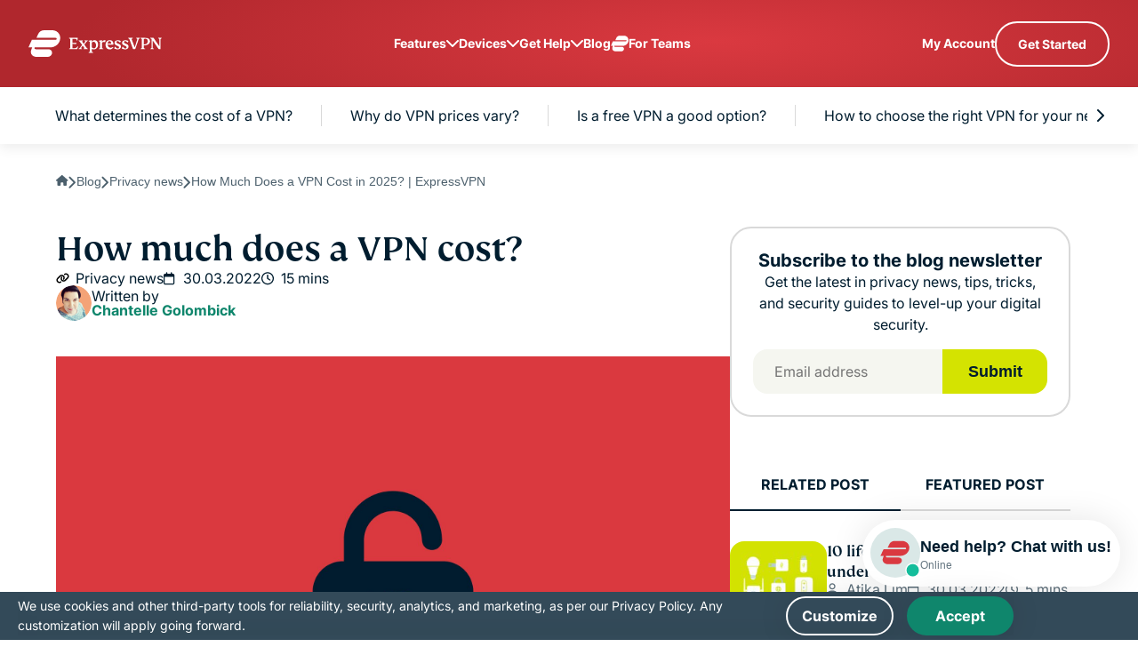

--- FILE ---
content_type: application/x-javascript
request_url: https://www.expressvpn.com/wp-ws-cache/themes/expressvpn/assets/js/general.js?ver=1765782221
body_size: 580
content:
!function(){"use strict";const t=".modal-blocker",e="country_redirect_preference",n=["AE"],o=["/tos","/privacy-policy","/privacy-policy-identity-defender","/tos/export-control-policy"],r=["teams.expressvpn.com"];function i(){const n=document.querySelector(t);if(!n)return;n.removeAttribute("hidden"),n.style.display="flex",document.body.style.overflow="hidden",document.documentElement.style.overflow="hidden";const o=n.querySelector("a.button");if(o){const t=document.documentElement.getAttribute("data-country"),n=e+"_"+(t?t.toUpperCase().toLowerCase():"uae"),r=function(t){!function(t,e,n){const o=new Date;o.setTime(o.getTime()+24*n*60*60*1e3);const r="expires="+o.toUTCString();document.cookie=t+"="+e+";"+r+";path=/"}(n,"1",30),o.removeEventListener("click",r)};o.addEventListener("click",r)}}function c(){const e=document.querySelector(t);e&&(e.setAttribute("hidden",""),document.body.style.overflow="",document.documentElement.style.overflow="")}function u(){const u=document.querySelector(t);if(!u)return;const l=document.documentElement.getAttribute("data-country");if(!l)return void c();const d=l.toUpperCase();if(-1===n.indexOf(d))return void c();if(function(){const t=window.location.pathname.replace(/\/$/,"")||"/";for(let e=0;e<o.length;e++){const n=o[e].replace(/\/$/,"");if(t===n||t.startsWith(n+"/"))return!0}const e=window.location.hostname;for(let t=0;t<r.length;t++)if(e===r[t]||e.endsWith("."+r[t]))return!0;return!1}())return void c();const s=u.getAttribute("data-target-url");if(!s)return void c();if(function(t){if(!t)return!1;const e=window.location.pathname.replace(/\/$/,"")||"/",n=(t.replace(/\/$/,"")||"/").split("/").filter(Boolean);if(0===n.length)return!1;const o=n[0].toLowerCase(),r=e.split("/").filter(Boolean);return 0!==r.length&&r[0].toLowerCase()===o}(s))return void c();const a=window.location.origin+(s.startsWith("/")?s:"/"+s);"1"!==function(t){const e=t+"=",n=document.cookie.split(";");for(let t=0;t<n.length;t++){let o=n[t];for(;" "===o.charAt(0);)o=o.substring(1,o.length);if(0===o.indexOf(e))return o.substring(e.length,o.length)}return null}(e+"_"+d.toLowerCase())?i():window.location.href=a}"loading"===document.readyState?document.addEventListener("DOMContentLoaded",u):u()}();